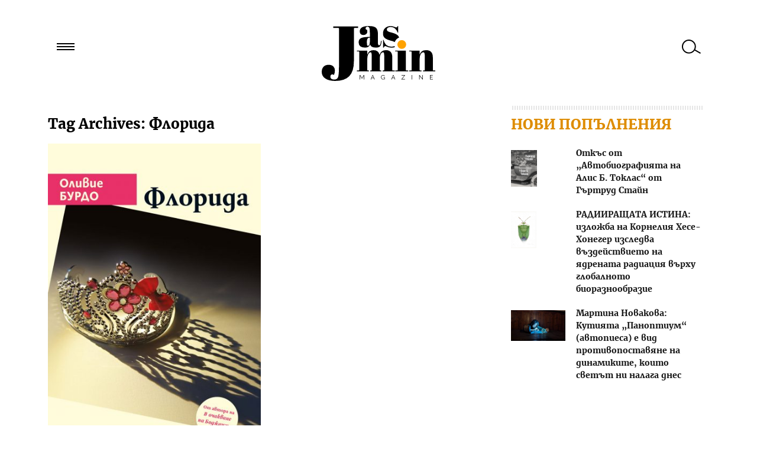

--- FILE ---
content_type: text/css
request_url: https://jasmin.bg/wp-content/themes/Jasmin26/assets/css/junk.css?21345
body_size: 1885
content:
.wp-block-gallery {
    display: block;
    columns: 2;
}
.wp-block-gallery .blocks-gallery-image, .wp-block-gallery .blocks-gallery-item {
    width: 100%;
    display: inline-block;
}

@media (max-width: 980px) { 
    .wp-block-gallery {
        columns: 1;
    }
  }

li {
    margin-bottom: 1em;
}
.wp-block-embed {
    margin:0 0 1em 0;
}
.wp-block-image figcaption {
    display:block;
    margin:0;
    /* padding-top:10px; */
    font:300 12px "gilroy", "Open Sans", Tahoma, Arial, Helvetica, sans-serif;
    text-align:center;
    color:#666;
}
.wp-block-image {
    text-align:center;
    margin: 0 0 1em 0;
}
.wp-block-image .aligncenter>figcaption, .wp-block-image .alignleft>figcaption, .wp-block-image .alignright>figcaption, .wp-block-image.is-resized>figcaption {
     display: block;
}
.alignleft {
    max-width: 400px;
}
@media (max-width: 980px) { 
    .entry-content-article .alignleft {
        margin: 0;
    }
  }
@media (max-width: 61.24em) {
  .entry-content-article {
      font-size: 0.9em;
  }
}

.half-gall {
    columns: 1;
}
.half-gall li {
    width: 46% !important;
}
/* Add in the content - hide if empty  */
.content-add {
    padding: 0;
    background: #f2f2f2;
    margin: 0;
    overflow: hidden;
}

div#admixer_async_1960545321 {
    padding: 40px 0;
    background: #f2f2f2;
    /* margin: 40px 0 !important; */
}
div#admixer_async_1960545321:empty, div#admixer_async_1167776487:empty {
    padding: 0;
    background: none;
    display: none;
    margin: 0;
}

.wp-block-image img {
    max-width: 100%;
    height: auto;
}

@media (max-width: 940px) {
.entry-header .entry-date {
    display: block !important;
    position: inherit !important;
    margin: 0 0 1em 0;
}
}
/* Show sidebar in article on mibile */
@media (max-width: 940px) {
    #secondary aside {
        display: block !important;
    }
    }



.home .hentry {
  margin-bottom: 2em;
}

--- FILE ---
content_type: image/svg+xml
request_url: https://jasmin.bg/wp-content/themes/Jasmin26/assets/i/search.svg
body_size: 857
content:
<?xml version="1.0" standalone="no"?><!-- Generator: Gravit.io --><svg xmlns="http://www.w3.org/2000/svg" xmlns:xlink="http://www.w3.org/1999/xlink" style="isolation:isolate" viewBox="1119 56.817 32.419 24.366" width="32.419" height="24.366"><path d=" M 1141.857 73.93 L 1151.419 79.451 L 1150.419 81.183 L 1140.857 75.663 C 1137.338 80.739 1130.444 82.353 1125 79.209 C 1119.265 75.898 1117.296 68.553 1120.608 62.817 C 1123.919 57.081 1131.265 55.113 1137 58.425 C 1142.444 61.568 1144.494 68.345 1141.857 73.93 Z  M 1122.34 63.817 C 1123.69 61.479 1125.893 59.864 1128.401 59.118 C 1130.947 58.509 1133.662 58.807 1136 60.157 C 1138.338 61.507 1139.954 63.709 1140.699 66.218 C 1141.308 68.764 1141.01 71.479 1139.66 73.817 C 1138.31 76.155 1136.108 77.77 1133.599 78.516 C 1131.054 79.125 1128.338 78.827 1126 77.477 C 1123.662 76.127 1122.047 73.925 1121.301 71.416 C 1120.693 68.87 1120.99 66.155 1122.34 63.817 Z " fill-rule="evenodd" fill="rgb(0,0,0)"/></svg>